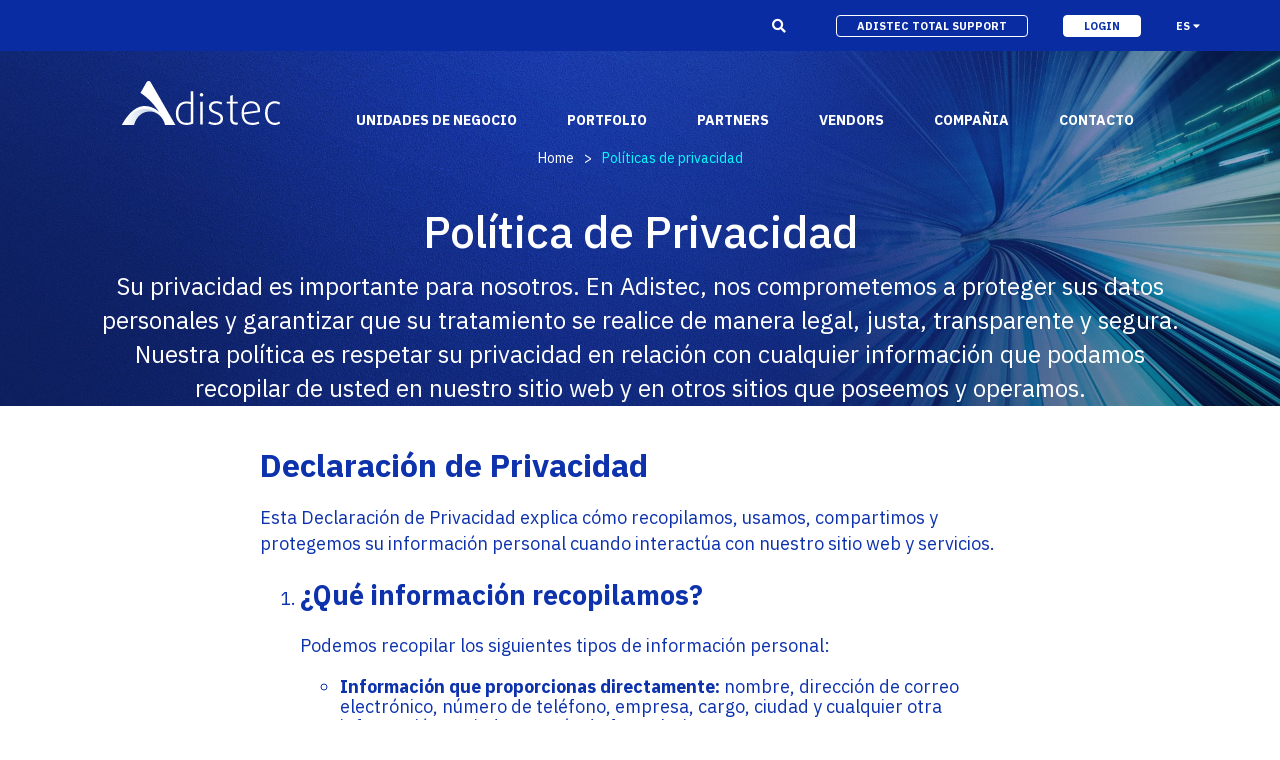

--- FILE ---
content_type: text/html; charset=utf-8
request_url: https://adistec.com/ar/privacy-policy
body_size: 29746
content:
 <!DOCTYPE html> <html lang="es"> <head> <title>
	Pol&#237;ticas de privacidad
</title> <meta http-equiv="Content-Type" content="text/html; charset=UTF-8" /> <meta http-equiv="X-UA-Compatible" content="IE=edge,chrome=1"> <meta name="viewport" content="width=device-width,initial-scale=1"> <link href="https://fonts.googleapis.com/css?family=IBM+Plex+Sans:300,400,500,500i,600,700,700i&display=swap" rel="stylesheet"> <link rel="stylesheet" href="https://use.fontawesome.com/releases/v5.8.2/css/all.css"
      integrity="sha384-oS3vJWv+0UjzBfQzYUhtDYW+Pj2yciDJxpsK1OYPAYjqT085Qq/1cq5FLXAZQ7Ay" crossorigin="anonymous"
      async> <link href="https://cdnjs.cloudflare.com/ajax/libs/slim-select/1.23.0/slimselect.min.css" rel="stylesheet"> <link rel="stylesheet" href="/ResourcePackages/Adistec/assets/dist/css/bootstrap-grid.min.css" type="text/css"> <link rel="stylesheet" href="/ResourcePackages/Adistec/assets/dist/css/tiny-slider.css" type="text/css"> <link rel="stylesheet" href="/ResourcePackages/Adistec/assets/dist/css/animate.css" type="text/css"> <link href="/ResourcePackages/Adistec/assets/dist/jplist/css/jplist.core.min.css" rel="stylesheet" type="text/css" /> <link href="/ResourcePackages/Adistec/assets/dist/jplist/css/jplist.textbox-filter.min.css" rel="stylesheet" type="text/css" /> <link href="/ResourcePackages/Adistec/assets/dist/jplist/css/jplist.pagination-bundle.min.css" rel="stylesheet" type="text/css" /> <link href="/ResourcePackages/Adistec/assets/dist/jplist/css/jplist.history-bundle.min.css" rel="stylesheet" type="text/css" /> <link href="/ResourcePackages/Adistec/assets/dist/jplist/css/jplist.filter-toggle-bundle.min.css" rel="stylesheet" type="text/css" /> <link rel="stylesheet" href="/ResourcePackages/Adistec/assets/dist/css/normalize.css" type="text/css"> <link rel="stylesheet" href="/ResourcePackages/Adistec/assets/dist/css/estilos.css?v=02" type="text/css"> <link rel="stylesheet" href="/ResourcePackages/Adistec/assets/dist/css/bootstrap-fix.css" type="text/css">  <meta property="og:title" content="Pol&#237;ticas de privacidad" /><meta property="og:url" content="https://adistec.com/ar/privacy-policy" /><meta property="og:type" content="website" /><meta property="og:site_name" content="Adistec AR" /><style type="text/css" media="all">li {
    font-size: 18px;
}


@media (min-width: 1200px) {
 .banner h4 {
    max-width: 1400px;
 }
}
</style><meta name="Generator" content="Sitefinity 15.0.8225.0 DX" /><link rel="canonical" href="https://adistec.com/ar/privacy-policy" /><meta name="viewport" content="width=device-width, initial-scale=1.0" /><script type="text/javascript">
	(function() {var _rdDeviceWidth = (window.innerWidth > 0) ? window.innerWidth : screen.width;var _rdDeviceHeight = (window.innerHeight > 0) ? window.innerHeight : screen.height;var _rdOrientation = (window.width > window.height) ? 'landscape' : 'portrait';})();
</script></head> <body>  <div class="w-bg"> 







<img src="https://www.adistec.com/images/librariesprovider4/default-album/0008_policies_and_sitemap-min.jpg?sfvrsn=f453c762_0" alt="image banner" class="bg-banner">


 <header> <div class="head-top"> <div class="btn-menu close" id="btn-menu"> <span></span> <span></span> <span></span> </div> <div class="lupa" id="lupa"> <i class="fas fa-search ic-lupa"></i> 







<div class="buscador"><input type="text" id="text_search_esp" placeholder="introduce tu búsqueda"><button id="btn_search_esp"><em class="fas fa-search"></em></button></div> </div> 
 <a id="mylink" class="btn-adistec" target="_blank">adistec total support</a> <a href="https://portal.adistec.com/" class="btn-login" target="_blank">login</a> <div class="idioma" id="idioma"> 







<div class="idioma-actual">ES <em class="fas fa-caret-down"></em></div>
<div class="lista-idiomas">
<a href="/">USA EN</a>
<a href="/es">USA ES</a>
<a href="/ar">Argentina ES</a>
<a href="/bo">Bolivia ES</a>
<a href="/br">Brasil PT</a>
<a href="/ca-en/">Caribe EN</a>
<a href="/ca-es">Caribe ES</a>
<a href="/cn">Centroamérica ES</a>
<a href="/cl">Chile ES</a>
<a href="/co">Colombia ES</a>
<a href="/ec">Ecuador ES</a>
<a href="/mx">México ES</a>
<a href="/pa">Paraguay ES</a>
<a href="/pe">Perú ES</a>
</div> </div> </div> <div class="wrap"> 







<a href="/ar" class="logo"><img alt="" class="logonew" src="/ResourcePackages/Adistec/assets/dist/images/adistec_white.svg"></a> <nav class="menuNav"> 







<ul><li><a class="no-link" data-sf-ec-immutable="">Unidades de Negocio</a>
 <div class="submenu"><div class="wrap"><div class="item-submenu"><div class="adis-nav"><img width="64" height="64" src="/images/default-source/default-album/vad.png?sfvrsn=6a26f661_2" alt=""><h4>Value Added Distribution</h4></div><p>Adistec ayuda a identificar oportunidades críticas y abordarlas con los revendedores apropiados. Al adoptar las últimas y mejores tecnologías disponibles de manera oportuna.&nbsp;</p><a href="/ar/business-units/distribution" class="ver-mas">SABER MÁS <em class="fas fa-arrow-right"></em></a>
 </div><div class="item-submenu"><div class="adis-nav"><img width="64" height="64" src="/images/default-source/default-album/microsoftteams-image-(21).png?sfvrsn=d85f4b7_2" alt=""><h4>Adistec Media &amp; Entertainment</h4></div><p>Adistec Media &amp; Entertainment Business Unit aporta nuestras capacidades comerciales y tecnológicas para brindar soluciones de audio y video a nuestros socios en todo el continente americano.</p><a href="/ar/business-units/ame" class="ver-mas">SABER MAS <em class="fas fa-arrow-right"></em></a>
 </div><div class="item-submenu"><div class="adis-nav"><img width="64" height="64" src="/images/default-source/default-album/edu.png?sfvrsn=d15607f9_2" alt=""><h4>Education</h4></div><p>Adistec Education tiene el objetivo de brindar entrenamiento a nuestros partners y usuarios finales para potenciar el uso de las tecnologías que ofrecemos.</p><a href="/ar/business-units/education" class="ver-mas">SABER MÁS <em class="fas fa-arrow-right"></em></a>
 </div><div class="item-submenu"><div class="adis-nav"><img width="64" height="64" src="/images/default-source/default-album/asps.png?sfvrsn=d0eec868_2" alt=""><h4>Service Providers Programs</h4></div><p>Adistec Service Providers Programs(ASPP) ofrece programas específicos para proveedores de servicios basados en el modelo de suscripción mensual.</p><a class="ver-mas" sfref="[16f8093d-ea39-4594-bc02-197be8237192]06526822-F59F-4648-8232-7C87DE35A1DD" data-sf-ec-immutable="">SABER MÁS <em class="fas fa-arrow-right"></em></a>
 </div><div class="item-submenu"><div class="adis-nav"><img width="64" height="64" src="/images/default-source/default-album/aec.png?sfvrsn=c5fd909c_2" alt=""><h4>Enterprise<br>Cloud</h4></div><p>Adistec Enterprise Cloud (AEC) es la Unidad de Negocio encargada de entregar servicios en modalidad de Nube permitiendo ofrecer soluciones de pago por uso mensual.</p><a href="/ar/business-units/enterprise-cloud" class="ver-mas">SABER MÁS <em class="fas fa-arrow-right"></em></a>
 <a href="/es/labs" class="ver-mas">LABS <em class="fas fa-arrow-right"></em></a>
 </div><div class="item-submenu"><div class="adis-nav"><img width="64" height="64" src="/images/default-source/default-album/aps.png?sfvrsn=bfd1265f_2" alt=""><h4>Professional Services</h4></div><p>Adistec Professional Services (APS) es la unidad de negocios de Adistec que brinda todo su conocimiento y know-how a los canales para facilitar la implementación e instalación de las soluciones de TI.</p><a href="/ar/business-units/professional-services" class="ver-mas">SABER MÁS <em class="fas fa-arrow-right"></em></a>
 </div><div class="item-submenu"><div class="adis-nav"><img width="64" height="64" src="/images/default-source/default-album/ais.png?sfvrsn=6a8ded31_2" alt=""><h4>Integrated Solutions</h4></div><p>Adistec Integrated Solutions (AIS) integra hardware de Intel con soluciones de software líderes dando como resultado dispositivos competitivos hiperconvergentes y de protección de datos.&nbsp;</p><a href="/ar/business-units/integrated-solutions" class="ver-mas">SABER MÁS <em class="fas fa-arrow-right"></em></a>
 </div><div class="item-submenu"><div class="adis-nav"><img width="64" height="64" src="/images/default-source/default-album/acs.png?sfvrsn=5939232e_2" alt=""><h4>BeApps</h4></div><p>BeApps es nuestro servicio de consultoría de implementación de Oracle Netsuite a nivel regional, con un equipo de profesionales altamente capacitados y con amplia experiencia.</p><a href="https://beapps.com" class="ver-mas" target="_blank" data-sf-ec-immutable="">SABER MÁS <em class="fas fa-arrow-right"></em></a>
 </div></div></div></li><li><a href="/ar/portfolio">portfolio</a>
 </li><li><a class="no-link" data-sf-ec-immutable="">partners</a>
 <ul id="sub-small" class="submenu-small"><li><a href="/ar/partners?sf_vafp=">Valor Agregado para Partners</a></li><li><a href="/ar/partners/become-partner">Conviértase en Partner</a></li><li><a href="/ar/partners/total-support" target="_blank">Adistec Total Support</a></li><li><a href="/ar/partners?sf_efp=">Eventos para Partners</a></li><li><a href="https://auth.adistec.com/auth/realms/Adistec/protocol/openid-connect/auth?client_id=portal-frontend&amp;redirect_uri=https%3A%2F%2Fportal.adistec.com%2Fhome&amp;state=fac32c73-186a-4b07-acd7-90c96e7fc73e&amp;response_mode=fragment&amp;response_type=code&amp;scope=openid&amp;nonce=21fc3354-63b4-4d6f-88d7-95c2728221f1" target="_blank" data-sf-ec-immutable="">Atención al Cliente</a></li></ul></li><li><a class="no-link" data-sf-ec-immutable="">vendors</a>
 <ul id="sub-small" class="submenu-small"><li><a href="/ar/vendors?sf_vafv=">Valor Agregado para Vendors</a></li><li><a href="/ar/vendors?sf_bav=">Conviértase en Vendor</a></li><li><a href="/ar/vendors?sf_bpo=">BPO</a></li></ul></li><li><a class="no-link" data-sf-ec-immutable="">Compañia</a>
 <div class="submenu"><div class="wrap"><div class="item-submenu"><div class="adis-nav"><img alt="" src="/ResourcePackages/Adistec/assets/dist/images/icons_about_adistec.png" data-sf-ec-immutable=""><h4>Acerca de Adistec</h4></div><p>Adistec se ha convertido en el líder en distribución de valor agregado para Latinoamérica y el Caribe. Establecida en 2002, nuestra organización entrega soluciones de TI 100% a través de canales.</p><a href="/ar/company" class="ver-mas">SABER MÁS <em class="fas fa-arrow-right"></em></a>
 </div><div class="item-submenu"><div class="adis-nav"><img alt="" src="/ResourcePackages/Adistec/assets/dist/images/icons_recognitions.png" data-sf-ec-immutable=""><h4>Reconocimientos</h4></div><p>A través de los años, hemos recibido varios reconocimientos y premios de la industria de los fabricantes más respetados del mercado.</p><a href="/ar/company/recognitions" class="ver-mas">SABER MÁS <em class="fas fa-arrow-right"></em></a>
 </div><div class="item-submenu"><div class="adis-nav"><img alt="" src="/ResourcePackages/Adistec/assets/dist/images/icons_career_opportunities.png" data-sf-ec-immutable=""><h4>Oportunidades de Carrera</h4></div><p>Sea parte de una empresa innovadora con un excelente ambiente de trabajo, participe en proyectos desafiantes y comparta buenas prácticas con un equipo regional, logrando así su crecimiento profesional.
                    </p><a href="/ar/company/career-opportunity" class="ver-mas">SABER MÁS <em class="fas fa-arrow-right"></em></a>
 </div><div class="item-submenu"><div class="adis-nav"><img alt="" src="/ResourcePackages/Adistec/assets/dist/images/icons_offices.png" data-sf-ec-immutable=""><h4>Oficinas</h4></div><p>Con sede en Miami, EE. UU., Adistec tiene operaciones locales en 17 países de América Latina, con más de 300 empleados.</p><a href="/ar/company/offices" class="ver-mas">SABER MÁS <em class="fas fa-arrow-right"></em></a>
 </div><div class="item-submenu"><div class="adis-nav"><img alt="" src="/ResourcePackages/Adistec/assets/dist/images/icons_news.png" data-sf-ec-immutable=""><h4>Noticias</h4></div><p>Lea las últimas noticias y conozca lo que está sucediendo en el mercado de TI en todos los países donde Adistec tiene presencia.</p><a href="/ar/news" class="ver-mas">SABER MÁS <em class="fas fa-arrow-right"></em></a>
 </div><div class="item-submenu"><div class="adis-nav"><img alt="" src="/ResourcePackages/Adistec/assets/dist/images/icons_events.png" data-sf-ec-immutable=""><h4>Eventos</h4></div><p>Lo invitamos a conocer nuestra programación de eventos para usuarios finales y capacitación para partners para actualizarse con las últimas tecnologías y tendencias en Datacenter, Seguridad y soluciones
                        en la Nube.</p><a href="/ar/company/events" class="ver-mas">SABER MÁS <em class="fas fa-arrow-right"></em></a>
 </div></div></div></li><li><a href="/ar/company/contact">contacto</a></li></ul> </nav> <nav class="menu-mobile"> 







<ul><li class="dropdown"><a href="#" data-sf-ec-immutable="">Unidades de Negocio
            <em class="fas fa-chevron-down ic-close"></em><em class="fas fa-chevron-up ic-open"></em></a>
 <ul class="submenu"><li><a href="/ar/business-units/distribution">Distribution</a></li><li><a href="/ar/business-units/education">Education</a></li><li><a href="/ar/business-units/cloud-solutions/enterprise-cloud" data-sf-ec-immutable="">Enterprise Cloud</a></li><li><a href="/ar/business-units/cloud-solutions/service-providers-solutions" data-sf-ec-immutable="">Service Providers Programs</a></li><li><a href="/ar/business-units/professional-services">Professional Services</a></li><li><a href="/ar/business-units/integrated-solutions">Integrated Solutions</a></li><li><a href="https://beapps.com" data-sf-ec-immutable="">BeApps</a></li></ul></li><li><a href="/ar/portfolio">portfolio
 </a>
 </li><li class="dropdown"><a href="#" data-sf-ec-immutable="">partners
 <em class="fas fa-chevron-down ic-close"></em><em class="fas fa-chevron-up ic-open"></em></a>
 <ul class="submenu"><li><a href="/ar/partners?sf_vafp=">Valor Agregado para Partners</a></li><li><a href="/ar/partners/become-partner">Conviértase en Partner</a></li><li><a target="_blank" href="/ar/partners/total-support">Adistec Total Support</a></li><li><a href="/ar/partners?sf_efp=">Eventos para Partners</a></li><li><a href="https://auth.adistec.com/auth/realms/Adistec/protocol/openid-connect/auth?client_id=portal-frontend&amp;redirect_uri=https%3A%2F%2Fportal.adistec.com%2Fhome&amp;state=fac32c73-186a-4b07-acd7-90c96e7fc73e&amp;response_mode=fragment&amp;response_type=code&amp;scope=openid&amp;nonce=21fc3354-63b4-4d6f-88d7-95c2728221f1" target="_blank" data-sf-ec-immutable="">Atención al Cliente</a></li></ul></li><li class="dropdown"><a href="#" data-sf-ec-immutable="">vendors
 <em class="fas fa-chevron-down ic-close"></em><em class="fas fa-chevron-up ic-open"></em></a>
 <ul class="submenu"><li><a href="/ar/vendors?sf_vafv=">Valor Agregado para Vendors</a></li><li><a href="/ar/vendors?sf_bav=">Conviértase en Vendor</a></li><li><a href="/ar/vendors?sf_bpo=">BPO</a></li></ul></li><li class="dropdown"><a href="#" data-sf-ec-immutable="">Compañia
 <em class="fas fa-chevron-down ic-close"></em><em class="fas fa-chevron-up ic-open"></em></a>
 <ul class="submenu"><li><a href="/ar/company/recognitions">Reconocimientos</a></li><li><a href="/ar/company/career-opportunity">Oportunidades de Carrera</a></li><li><a href="/ar/company/offices">Oficinas</a></li><li><a href="/ar/news">Noticias</a></li><li><a href="/ar/company/events">Events</a></li></ul></li><li><a href="/ar/company/contact">contact</a></li><li><a class="btn-login--mobile" href="https://portal.adistec.com/" target="_blank" data-sf-ec-immutable="">LOGIN</a></li><li><a class="btn-adistec--mobile" href="/es/partners/total-support">adistec total support</a></li></ul> </nav> </div> </header> <!--CONTENT BODY--> <div class="bread"> <!--INICIO CONTENT BREAD--> 


                   <a href="/ar">Home </a> <span>&gt;</span>
Pol&#237;ticas de privacidad <!--FIN BREAD CONTENT BREAD--> </div> 







<section class="banner banner-small"><div class="wrap wow fadeIn"><h1>Política de Privacidad</h1><h4>Su privacidad es importante para nosotros. En Adistec, nos comprometemos a proteger sus datos personales y garantizar que su tratamiento se realice de manera legal, justa, transparente y segura. Nuestra política es respetar su privacidad en relación con cualquier información que podamos recopilar de usted en nuestro sitio web y en otros sitios que poseemos y operamos.
        </h4></div></section> </div> 
<section class="s-block">
    <div class="wrap">
        <div id="ContenidoPrincipal_C002_Col00" class="sf_colsIn policies" data-sf-element="Content" data-placeholder-label="Content">






<div style="color: rgba(13, 50, 172, 1)"><h1>Declaración de Privacidad</h1><p>Esta Declaración de Privacidad explica cómo recopilamos, usamos, compartimos y protegemos su información personal cuando interactúa con nuestro sitio web y servicios.</p><ol><li><h2>¿Qué información recopilamos?</h2><p>Podemos recopilar los siguientes tipos de información personal:</p><ul><li><strong>Información que proporcionas directamente:</strong> nombre, dirección de correo electrónico, número de teléfono, empresa, cargo, ciudad y cualquier otra información enviada a través de formularios.</li><li><strong>Datos recopilados automáticamente:</strong> dirección IP, tipo de navegador, información del dispositivo, páginas visitadas, tiempo transcurrido, datos de clics y fuentes de referencia.</li></ul></li><li><h2>¿Procesamos datos sensibles?</h2><p>No recopilamos ni procesamos datos personales sensibles a través del sitio web. Si es necesario, se solicitará autorización expresa de acuerdo con la ley.</p></li><li><h2>¿Cómo usamos su información?</h2><p>Usamos su información para:</p><ul><li>Mejorar el rendimiento del sitio web y la experiencia del usuario.</li><li>Responder a consultas y proporcionar los servicios solicitados.</li><li>Cumplir con obligaciones legales, contractuales y regulatorias.</li><li>Prevenir fraudes y garantizar la seguridad.</li><li>Enviar comunicaciones de marketing/comerciales (con su consentimiento).</li></ul></li><li><h2>¿Con quién compartimos la información?</h2><p>Podemos compartir su información con:</p><ul><li><strong>Proveedores de servicios:</strong> Para hosting, análisis, soporte al cliente y marketing.</li><li><strong>Autoridades legales:</strong> Cuando sea requerido por ley o para proteger nuestros derechos.</li></ul><p>No vendemos su información personal. Puede optar por no participar en cualquier venta futura visitando nuestra página de “No vender mi información personal”.</p></li></ol><ol start="5"><li><h2>¿Transferimos datos internacionalmente?</h2><p>Podemos almacenar datos en servidores ubicados fuera de los Estados Unidos. En estos casos, verificamos que el país receptor ofrezca un nivel adecuado de protección, aplicamos cláusulas contractuales u otros mecanismos legales, y/o solicitamos autorización expresa del titular de los datos cuando sea necesario.</p></li><li><h2>Divulgación de Trap and Trace en California</h2><p>De acuerdo con la Ley de Invasión a la Privacidad de California (Código Penal de California § 638.51), no utilizamos ninguna tecnología que califique como dispositivo de atrapamiento y trazado (Trap and Trace) sin obtener su consentimiento previo. Las tecnologías de seguimiento utilizadas en nuestro sitio web se divulgan en nuestra Política de Cookies y se activan únicamente con la opción de aceptación del usuario. No compartimos dichos datos con terceros a menos que esté explícitamente autorizado o sea requerido por ley.</p></li><li><h2>¿Cómo protegemos sus datos?</h2><p>Implementamos medidas técnicas, administrativas y organizativas para garantizar la seguridad, confidencialidad e integridad de sus datos personales. El acceso está limitado al personal autorizado para proteger sus datos contra accesos no autorizados, pérdidas, alteraciones, divulgaciones y/o usos indebidos.</p></li><li><h2>¿Cuánto tiempo retenemos sus datos?</h2><p>Retenemos sus datos solo el tiempo que sea necesario para los fines descritos, o según lo requiera la ley. Posteriormente, se eliminan de forma segura o se anonimiza.</p></li><li><h2>¿Cuáles son tus derechos?</h2><p>Tienes el derecho a:</p><ul><li>Conocer, actualizar y rectificar tus datos.</li><li>Solicitar la eliminación de tus datos o la revocación de la autorización.</li><li>Solicitar prueba de la autorización otorgada.</li><li>Ser informado sobre el uso de tus datos.</li><li>Optar por no permitir la venta de tus datos.</li><li>Acceder a una copia de tus datos.</li><li>No ser discriminado por ejercer tus derechos.</li></ul><p>Para ejercer estos derechos, contáctenos en: <a href="mailto:privacidad@adistec.com">privacidad@adistec.com</a>.</p></li></ol><ol start="10"><li><h2>Privacidad de los niños</h2><p>No recopilamos intencionadamente información personal de niños menores de 13 años. Si cree que lo hemos hecho, comuníquese con nosotros de inmediato para tomar las medidas apropiadas para eliminar estos datos.</p></li><li><h2>¿Cómo utilizamos las cookies?</h2><p>Utilizamos cookies necesarias para el rendimiento del sitio, y otras para análisis y publicidad. Puede gestionar sus preferencias desde el Banner de Configuración. Consulte nuestra Política de Cookies para obtener más información.</p></li><li><h2>¿Tomamos decisiones automatizadas?</h2><p>No tomamos decisiones automatizadas que produzcan efectos legales o significativos sin intervención humana.</p></li><li><h2>Cambios en esta Política</h2><p>Cualquier cambio se publicará en esta página. En caso de cambios sustanciales, le informaremos por correo electrónico o publicando un aviso en el sitio web.</p></li><li><h2>Ley Aplicable y Jurisdicción</h2><p>Esta Política de Privacidad y cualquier disputa, reclamo o controversia que surja o esté relacionada con la recopilación, uso o divulgación de información personal estará regida e interpretada de acuerdo con las leyes del Estado de Florida y las leyes federales aplicables de los Estados Unidos, sin tener en cuenta los principios de conflicto de leyes.</p><p>Al acceder o utilizar nuestro sitio web y servicios, usted acepta que cualquier acción o procedimiento legal relacionado con esta Declaración de Privacidad o nuestras prácticas de datos se presentará exclusivamente en los tribunales estatales o federales ubicados en el Condado de Miami-Dade, Florida. Por la presente, usted consiente de manera irrevocable a la jurisdicción personal de dichos tribunales y renuncia a cualquier objeción sobre el lugar o el foro no conveniente.</p><p>No obstante lo anterior, cumplimos con las leyes de privacidad de datos aplicables, incluyendo, entre otras, la Ley de Privacidad del Consumidor de California (CCPA) y la Ley de Invasión de la Privacidad de California (CIPA), únicamente en la medida en que lo exija la ley y solo con respecto a los residentes de California. Esta cláusula no se interpretará como una renuncia a nuestros derechos jurisdiccionales ni como una admisión de responsabilidad bajo ninguna ley estatal fuera de Florida.</p></li></ol><p><strong>Fecha de entrada en vigencia:</strong> 21 de agosto de 2025</p></div>

        </div>
        </div>

</section>

 <!--CONTENT FOOTER--> <footer> <div class="wrap"> <div class="row"> <div class="col-lg-8"> <div class="row"> <div class="col-lg-3 col-md-3 col-6"> 







<h4><a href="/ar/business-units">Unidades de Negocios</a></h4>
<ul>
    <li><a href="/ar/business-units/distribution">Distribution</a></li>
    <li><a href="/ar/business-units/ame">Adistec Media &amp; Entertainment</a></li>
    <li><a href="/ar/business-units/education">Education</a></li>
    <li><a href="/ar/business-units/enterprise-cloud">Enterprise Cloud</a></li>
    <li><a href="/ar/business-units/service-providers-programs">Service Providers Programs</a></li>
    <li><a href="/ar/business-units/professional-services">Professional Services</a></li>
    <li><a href="/ar/business-units/integrated-solutions">Integrated Solutions</a></li>
    <li><a href="https://beapps.com" target="_blank">BeApps</a></li>
</ul> </div> <div class="col-lg-3 col-md-3 col-6"> 







<h4><a href="/ar/partners">partners</a></h4>
<ul>
    <li><a href="/ar/partners?sf_vafp">Valor Agregado para Partners</a></li>
    <li><a href="/ar/partners?sf_bap">Conviértase en Partner</a></li>
    <li><a href="/ar/partners/total-support" target="_blank">Adistec Total Support</a></li>
    <li><a href="/ar/partners?sf_efp">Eventos para Partners</a></li>
    <li><a href="https://auth.adistec.com/auth/realms/Adistec/protocol/openid-connect/auth?client_id=portal-frontend&amp;redirect_uri=https%3A%2F%2Fportal.adistec.com%2Fhome&amp;state=fac32c73-186a-4b07-acd7-90c96e7fc73e&amp;response_mode=fragment&amp;response_type=code&amp;scope=openid&amp;nonce=21fc3354-63b4-4d6f-88d7-95c2728221f1" target="_blank"> Atención al Cliente</a></li>
</ul> </div> <div class="col-lg-3 col-md-3 col-6"> 







<h4><a href="/ar/vendors">Vendors</a></h4>
<ul>
    <li><a href="/ar/vendors?sf_vafv">Valor Agregado para Vendors</a></li>
    <li><a href="/ar/vendors?sf_bav">Conviértase en Vendor</a></li>
    <li><a href="/ar/vendors?sf_bpo">BPO</a></li>
</ul> </div> <div class="col-lg-3 col-md-3 col-6"> 







<h4><a href="/ar/company">Compañía</a></h4>
<ul>
    <li><a href="/ar/company/recognitions">Reconocimientos</a></li>
    <li><a href="/ar/company/career-opportunity">Oportunidades de Carrera</a></li>
    <li><a href="/ar/company/contact">Contacto</a></li>
    <li><a href="/ar/company/offices">Oficinas</a></li>
    <li><a href="/ar/news">Noticias</a></li>
    <li><a href="/ar/company/events">Eventos</a></li>
</ul> </div> </div> </div> <div class="col-lg-4"> 






    <div class="box-suscribe newsletter-esp">
<form action="/ar/privacy-policy/Subscribe" method="POST" name="SubscribeForm">            <div class="form-group">

                    <label>SUSCR&#205;BETE A ADISTEC NOTICIAS</label>

                  
                    
  

 
                    <input aria-describedby="SubscribeFormInfo-1" aria-required="true" class="form-control" id="Email" name="Email" type="email" value="" />
                    <button type="submit" >ENVIAR</button>
         

            </div>
            <p id='SubscribeFormInfo-1'>
                    Mant&#233;ngase al d&#237;a con las &#250;ltimas tendencias de la industria en nuestro bolet&#237;n mensual
                </p>
</form>    </div>
 </div> </div> <div class="footer-bottom"> 







<a class="logo-footer" href="/ar/home"><img alt="" class="logonew-footer" src="/ResourcePackages/Adistec/assets/dist/images/adistec.svg" data-sf-ec-immutable=""></a>
<div class="texto-copy"><p>Copyright © 2026 Adistec Corp. Todos los derechos reservados | <br class="hidefrom-sm"><a href="/ar/privacy-policy">Políticas de Privacidad</a> | <a href="/ar/sitemap">Mapa del Sitio</a>
 </p></div><div class="follow-us"><p>Síguenos</p><a href="https://www.linkedin.com/company/adistec/" target="_blank" data-sf-ec-immutable=""><em class="fab fa-linkedin-in"></em></a>
 <a href="https://www.facebook.com/Adistec/" target="_blank" data-sf-ec-immutable=""><em class="fab fa-facebook-f"></em></a>
 <a href="https://twitter.com/adistec?lang=en" target="_blank" data-sf-ec-immutable=""><em class="fab fa-twitter"></em></a>
 <a href="https://www.youtube.com/channel/UC9yd4aCwToT_6zVzh6465MA" target="_blank" data-sf-ec-immutable=""><em class="fab fa-youtube"></em></a>
 <a href="https://www.instagram.com/adistec.corp/" target="_blank" data-sf-ec-immutable=""><em class="fab fa-instagram"></em></a>
</div> </div> </div> </footer> <! -- Inline editing --> <script src="https://code.jquery.com/jquery-3.7.1.min.js" integrity="sha384-1H217gwSVyLSIfaLxHbE7dRb3v4mYCKbpQvzx0cegeju1MVsGrX5xXxAvs/HgeFs" crossorigin="anonymous"></script>  <script src="/ResourcePackages/Adistec/assets/dist/js/tiny-slider.js" defer></script> <script src="/ResourcePackages/Adistec/assets/dist/js/lazyload.js" defer></script> <script src="/ResourcePackages/Adistec/assets/dist/js/accordion.js" defer></script> <script src="/ResourcePackages/Adistec/assets/dist/js/slimselect.min.js" defer></script> <script src="/ResourcePackages/Adistec/assets/dist/js/wow.js" defer></script> <script src="/ResourcePackages/Adistec/assets/dist/jplist/js/jplist.core.min.js" defer ></script> <script src="/ResourcePackages/Adistec/assets/dist/jplist/js/jplist.filter-dropdown-bundle.min.js" defer ></script> <script src="/ResourcePackages/Adistec/assets/dist/jplist/js/jplist.sort-bundle.min.js"  defer ></script> <script src="/ResourcePackages/Adistec/assets/dist/jplist/js/jplist.filter-toggle-bundle.min.js"  defer ></script> <script src="/ResourcePackages/Adistec/assets/dist/jplist/js/jplist.textbox-filter.min.js"  defer ></script> <script src="/ResourcePackages/Adistec/assets/dist/jplist/js/jplist.pagination-bundle.min.js"  defer ></script> <script src="/ResourcePackages/Adistec/assets/dist/jplist/js/jplist.history-bundle.min.js"  defer ></script> <script src="/ResourcePackages/Adistec/assets/dist/moment/moment.min.js" defer></script> <script src="/ResourcePackages/Adistec/assets/dist/moment/moment-with-locales.min.js" defer></script> <script src="/ResourcePackages/Adistec/assets/dist/js/tooltipster.bundle.min.js" defer></script> <script src="/ResourcePackages/Adistec/assets/dist/js/menu-language.js" defer></script> <script src="https://cdnjs.cloudflare.com/ajax/libs/jquery-validate/1.21.1/jquery.validate.min.js" defer></script> <script src="https://cdnjs.cloudflare.com/ajax/libs/jquery-validation-unobtrusive/3.2.11/jquery.validate.unobtrusive.min.js" defer></script> <script src="/ResourcePackages/Adistec/assets/dist/js/funciones.js" defer></script> <script src="/ResourcePackages/Adistec/assets/dist/js/funciones-widget.js" defer></script> <script src="/ResourcePackages/Adistec/assets/dist/js/events.js?v=10" defer ></script> <script src="/ResourcePackages/Adistec/assets/dist/js/filter.js" defer></script> <script src="/ResourcePackages/Adistec/assets/dist/js/register-to-event.js?v=1" defer></script> <script src="/ResourcePackages/Adistec/assets/dist/js/front.js" defer></script> <script type="application/json" id="PersonalizationTracker">
	{"IsPagePersonalizationTarget":false,"IsUrlPersonalizationTarget":false,"PageId":"9e02b939-e133-4d0b-8b63-1bb278535356"}
</script><script type="text/javascript" src="/WebResource.axd?d=[base64]&amp;t=639005544387173365">

</script> </body> </html>

--- FILE ---
content_type: text/css
request_url: https://adistec.com/ResourcePackages/Adistec/assets/dist/jplist/css/jplist.filter-toggle-bundle.min.css
body_size: -241
content:
/**
* jPList - jQuery Data Grid Controls 0.0.1 - http://jplist.com 
* Copyright 2015 jPList Software.
*/
.lato{font-family:'Lato',sans-serif}.jplist-panel .jplist-group{float:left;height:30px;box-shadow:0 0 1px #fff;background:#fff;-webkit-box-sizing:border-box;-moz-box-sizing:border-box;-ms-box-sizing:border-box;-o-box-sizing:border-box;box-sizing:border-box;border:1px solid #dbdbdb;border-radius:3px;text-shadow:1px 1px 1px #fff;color:#27252a;margin:10px 10px 0 0;padding:0 0 0 5px;height:auto}.jplist-panel .jplist-group input,.jplist-panel .jplist-group label{height:28px;line-height:30px}.jplist-panel .jplist-group ul{list-style:none;padding:0;margin:0 0 0 10px;line-height:28px}.jplist-panel .jplist-group ul li{float:left;margin-right:15px;overflow:hidden;height:28px;line-height:30px}.radio-filters{float:left;margin:5px 15px 0 0}.radio-filters input{vertical-align:baseline}.radio-filters label{margin-right:10px}.radio{float:left}[data-control-type="range-filter"]{cursor:pointer}

--- FILE ---
content_type: text/css
request_url: https://adistec.com/ResourcePackages/Adistec/assets/dist/css/bootstrap-fix.css
body_size: 876
content:
.col, .col-1, .col-10, .col-11, .col-12, .col-2, .col-3, .col-4, .col-5, .col-6, .col-7, .col-8, .col-9, .col-auto, .col-lg, .col-lg-1, .col-lg-10, .col-lg-11, .col-lg-12, .col-lg-2, .col-lg-3, .col-lg-4, .col-lg-5, .col-lg-6, .col-lg-7, .col-lg-8, .col-lg-9, .col-lg-auto, .col-md, .col-md-1, .col-md-10, .col-md-11, .col-md-12, .col-md-2, .col-md-3, .col-md-4, .col-md-5, .col-md-6, .col-md-7, .col-md-8, .col-md-9, .col-md-auto, .col-sm, .col-sm-1, .col-sm-10, .col-sm-11, .col-sm-12, .col-sm-2, .col-sm-3, .col-sm-4, .col-sm-5, .col-sm-6, .col-sm-7, .col-sm-8, .col-sm-9, .col-sm-auto, .col-xl, .col-xl-1, .col-xl-10, .col-xl-11, .col-xl-12, .col-xl-2, .col-xl-3, .col-xl-4, .col-xl-5, .col-xl-6, .col-xl-7, .col-xl-8, .col-xl-9, .col-xl-auto {
    padding-left: 15px;
    padding-right: 15px;
}

@media only screen and (max-width: 767px) {
 .s-partners .wrap .w2 .pb-40 .intro-content .row {
     display: block;
 }
 .container .row.pt-20.mb-60px {
    display: block;
 }
 .support-cases .form-body .row .col-md-6 {
    padding-left: 0;
    padding-right: 0;
    width: 100%;
    padding-top: 10px;
 }
 .support-cases .case-form .form-head .row {
    display: block;
 }
}

@media only screen and (min-width: 768px) and (max-width: 991px){

 section.s-block .sf_colsIn.wrap .row.mt-neg-100 {
    display: flex;
 }
 section > .wrap > .w2 > .row {
    display: block;
 }
 section.pb-50 > .wrap >.row {
    display: block;
 }
}

@media only screen and (max-width: 991px){
 form .row {
     display: block;
 }
 
 section.s-block.bg-gris .wrap .w-form {
    display: block;
 }

 .s-block .wrap .open-pos .row .col-lg-12 .row .col-lg-4, .s-block .wrap .open-pos .row .col-lg-12 .row .col-6 {
     padding-left: 0;
     padding-right: 0;
     width: 100%;
 }

 .s-partners .wrap .w2 .row.row-45.pb-40 {
    display: block;
 }
 section.s-block .sf_colsIn.wrap .row {
    display: block;
 }
 .s-block.s-partners .wrap .w2 .row.row-45.pb-40 .sf_colsIn.col-lg-8 h4.wow.fadeInUp2.animated.animated.animated.animated.animated {
    text-align: center;
 }
}


 


--- FILE ---
content_type: application/javascript
request_url: https://adistec.com/ResourcePackages/Adistec/assets/dist/js/accordion.js
body_size: 3469
content:
/**
* @fileOverview
* @author Zoltan Toth
* @version 1.1.0
*/

/**
* @description
* Vanilla JavaScript Accordion
*
* @class
* @param {(string|Object)} options.element - HTML id of the accordion container
*         or the DOM element.
* @param {number} [options.openTab=1] - Start the accordion with this item opened.
* @param {boolean} [options.oneOpen=false] - Only one tab can be opened at a time.
*/
var Accordion = function(options) {
    var element = typeof options.element === 'string' ?
                    document.getElementById(options.element) : options.element,
        openTab = options.openTab,
        oneOpen = options.oneOpen || false,

        titleClass   = 'js-accordion-title',
        contentClass = 'js-accordion-content';

    render();

    /**
     * Initial rendering of the accordion.
     */
    function render() {
        // attach classes to buttons and containers
        [].forEach.call(element.querySelectorAll('.button'),
            function(item) {
                item.classList.add(titleClass);
                item.nextElementSibling.classList.add(contentClass);
            });

        // attach only one click listener
        element.addEventListener('click', onClick);

        // accordion starts with all tabs closed
        closeAll();

        // sets the open tab - if defined
        if (openTab) {
            open(openTab);
        }
    }

    /**
     * Handles clicks on the accordion.
     *
     * @param {object} e - Element the click occured on.
     */
    function onClick(e) {
        if (e.target.className.indexOf(titleClass) === -1) {
            return;
        }
        // if (oneOpen) {
        //     closeAll();
        // }
        [].forEach.call(element.querySelectorAll('.' + contentClass), function(item) {
            item.style.height = 0;
        });
        //toggle(e.target.nextElementSibling);
        el = e.target.nextElementSibling;

        var height = el.scrollHeight;

        if(e.target.classList.contains('activo')){
            el.style.height = 0;
            e.target.parentElement.classList.remove('activo');
            e.target.classList.remove('activo');
        } else {
            el.style.height = height + 'px';
            [].forEach.call(element.querySelectorAll('.' + titleClass), function(item) {
                item.parentElement.classList.remove('activo');
                item.classList.remove('activo');
            });
            e.target.parentElement.classList.add('activo');
            e.target.classList.add('activo');
        }

        // if(e.target.classList.contains('activo')){
        //   e.target.classList.remove('activo');
        //   closeAll();
        // } else {
        //   e.target.classList.add('activo');
        // }
    }

    /**
     * Closes all accordion tabs.
     */
    function closeAll() {
        [].forEach.call(element.querySelectorAll('.' + contentClass), function(item) {
            item.style.height = 0;
        });
    }

    /**
     * Toggles corresponding tab for each title clicked.
     *
     * @param {object} el - The content tab to show or hide.
     */
    function toggle(el) {
        // getting the height every time in case
        // the content was updated dynamically
        var height = el.scrollHeight;

        if (el.style.height === '0px' || el.style.height === '') {
            el.style.height = height + 'px';
        } else {
            el.style.height = 0;
        }
    }


    /**
     * Returns the corresponding accordion content element by index.
     *
     * @param {number} n - Index of tab to return
     */
    function getTarget(n) {
        return element.querySelectorAll('.' + contentClass)[n - 1];
    }

    /**
     * Opens a tab by index.
     *
     * @param {number} n - Index of tab to open.
     *
     * @public
     */
    function open(n) {
        var target = getTarget(n);

        if (target) {
            if (oneOpen) closeAll();
            target.style.height = target.scrollHeight + 'px';
        }
    }

    /**
     * Closes a tab by index.
     *
     * @param {number} n - Index of tab to close.
     *
     * @public
     */
    function close(n) {
        var target = getTarget(n);

        if (target) {
            target.style.height = 0;
        }
    }

    /**
     * Destroys the accordion.
     *
     * @public
     */
    function destroy() {
        element.removeEventListener('click', onClick);
    }

    return {
        open: open,
        close: close,
        destroy: destroy
    };
};

--- FILE ---
content_type: application/javascript
request_url: https://adistec.com/ResourcePackages/Adistec/assets/dist/js/register-to-event.js?v=1
body_size: 11180
content:
$('document').ready(function () {
	var htmlObject = document.getElementById('div4');
	if (htmlObject != null) {
		var id = getUrlParameter('id');
		console.log(id);
		if (id != undefined)
			get_adistec_events_title(id);
	}

});



function register_adistec_events(shareCheck) {

	var firstName = document.getElementById('first_name').value;
	var lastName = document.getElementById('last_name').value;
	var email = document.getElementById('email').value;
	var phoneNumber = document.getElementById('telephone').value;
	var company = document.getElementById('company').value;
	var jobTitle = document.getElementById('position').value;
	var countrySource = document.getElementById('country').value;
	var comments = document.getElementById('comments').value;
	var emailMessage = "";
    var interest = "";
    var SharesInfomationKaspersky = "";
	var marketingID = $('#marketingID').val();
	var eventName = $('#eventName').val();
	var eventTime = $('#eventTime').val();
	var eventCountry = $('#eventCountry').val();
	var eventId = $('#eventId').val();
	eventCountry = eventCountry.slice(0, -1);
	var e1 = document.getElementById("know");
	var knowAdistec = e1.options[e1.selectedIndex].value;
	var IsWithPartner = 'true';
	let isITReseller = true;
	let newsletterSuscription = false;
	var newURL = window.location.pathname + window.location.search;
	if (IsWithPartner == 'false') {
		isITReseller = true;
	} else {
		isITReseller = false;
    }
    if ($('#brandName').val().includes("Kaspersky")) {
        SharesInfomationKaspersky = shareCheck;
    }
	console.log(isITReseller);
												   
								   
  

	var registeredData = { "firstName": firstName, "lastName": lastName, "company": company, "jobTitle": jobTitle, "email": email, "phoneNumber": phoneNumber, "country": countrySource, "knowAdistec": knowAdistec, "isITReseller": isITReseller, "comments": comments, "emailMessage": emailMessage, "countrySource": countrySource, "newsletterSuscription": newsletterSuscription, "interest": interest, "marketingID": marketingID, "eventName": eventName, "eventTime": eventTime, "eventCountry": eventCountry, "eventId": eventId, "newURL": newURL, "SharesInfomationKaspersky": SharesInfomationKaspersky }
	//let url = `/json/register_events?firstName=${firstName}&lastName=${lastName}&company=${company}&jobTitle=${jobTitle}&email=${email}&phoneNumber=${phoneNumber}&country=${countrySource}&knowAdistec=${knowAdistec}&isITReseller=${isITReseller}&comments=${comments}&emailMessage=${emailMessage}&countrySource=${countrySource}&newsletterSuscription=${newsletterSuscription}&interest=${interest}&marketingID=${marketingID}&eventName=${eventName}&eventTime=${eventTime}&eventCountry=${eventCountry}&url=${newURL}&SharesInfomationKaspersky=${SharesInfomationKaspersky}`
	var url = '/json/register_events'
	console.log(url);

	fetch(url,
	{
			method: "POST",
			body: JSON.stringify(registeredData),
			headers: {
				'Accept': 'application/json',
				'Content-Type': 'application/json',
			}
	})
	.then(function (response) {
		return response.json();
	})
	.then(function (myJson) {
		const data = myJson;
		console.log(data);
		$(".w-form").empty();
		var htmlObject = $(".w-form");
		console.log(htmlObject);
		htmlObject.append("<p>Thank You!!</p>");

	})
}




function get_adistec_events_title(id) {
	fetch('/json/get_events_by_id?id=' + id)
		.then(function (response) {
			return response.json();
		})
		.then(function (myJson) {
			const data = myJson;
            let html = '';
            let htmlDiv5 = '';


			data.forEach(function (event, i) {
				let momentValue = document.getElementById('language').value;
				if (momentValue == "es") {
					moment.locale('es-es');
				} else if (momentValue == "pt") {
					moment.locale('pt-br');
				} else {
					moment.locale('en-us');
				}
				let date = moment(event.date).format('DD-MM-YYYY');
				let date1 = moment(event.date).format('DD/MM/YYYY');
				let mes = moment(event.date).format('MMMM');
				let dia = moment(event.date).format('DD');
				let marketingId = event.marketingId;
				let year = moment(event.date).format('YYYY');
				let eventTime = date1 + " " + event.time + "-" + event.endingTime;
				var IsWithPartner = event.IsWithPartner;
				let id = event.id;
				let region = "";
				let regionaux = "";
				let folderaux = "";
				for (let i = 0; i < event.regionLanguages.length; i += 1) {
					regionaux = `${event.regionLanguages[i].region} `;
					folderaux = `${event.regionLanguages[i].folderName}`
					
					if (regionaux == "USA " || regionaux == "Caribe " || regionaux == "Caribbean ") {
						if (folderaux == "") {
							region = region + `${event.regionLanguages[i].region}` + " EN" + ",";
						}
						else {
							if (folderaux == 'ca-en' || folderaux == 'ca-es') {
								folderaux = folderaux.slice(-2);
							}
							region = region + `${event.regionLanguages[i].region} ` + folderaux.toUpperCase() + ",";
						}
					}
					else {
						region = region + `${event.regionLanguages[i].region}` + ",";
					}
					regionaux = "";
					folderaux = "";
				}
				let brands = "";
				for (let i = 0; i < event.brands.length; i += 1) {
					brands = brands + `${event.brands[i].brandName}, `;
				}
				let region1 = "";
				for (let i = 0; i < event.regionLanguages.length; i += 1) {
					region1 = region1 + `${event.regionLanguages[i].region}, `;
				}

				html = `<h2 class="t-2 mb wow fadeInUp2">${event.title}</h2>
                <div id="region1" class="info-course">${region} ${dia} ${mes} ${year} - ${event.time} - ${event.endingTime}</div>`;
				$('#marketingID').val(marketingId);
				$('#eventName').val(event.title);
                $('#eventTime').val(eventTime);
                $('#brandName').val(brands);
				$('#eventCountry').val(region);				   
				$('#eventId').val(id);	
			});

			var htmlObject = document.getElementById('div4');
			htmlObject.innerHTML = html;

																																																																																																																																																																								 

																																											 
													   
									  
	

            if (document.documentElement.lang == "en") {
                htmlDiv5 = '<div class="form-group"><div style="display: inline-flex;align-items: flex-start"><input type="checkbox" id="kaspersky-legal" name="kaspersky-legal" checked style="width: auto;height: auto">                <label style="font-size: 12px;margin-left: 10px;" for="kaspersky-legal">I agree to share my information with the organizers of the event, the processing of my data and receive communications about this event, other services, communications and promotions.</label></div><span class="css-error" id="err_kaspersky"></span></div>'
            } else if (document.documentElement.lang == "es") {
                htmlDiv5 = '<div class="form-group"><div style="display: inline-flex;align-items: flex-start"><input type="checkbox" id="kaspersky-legal" name="kaspersky-legal" checked style="width: auto;height: auto">                <label style="font-size: 12px;margin-left: 10px;" for="kaspersky-legal">Consiento compartir mi informaci�n con los organizadores del evento, el tratamiento de mis datos y recibir comunicaciones sobre este evento, otros servicios, comunicaciones y promociones.</label></div><span class="css-error" id="err_kaspersky"></span></div>'
            } else {
                htmlDiv5 = '<div class="form-group"><div style="display: inline-flex;align-items: flex-start"><input type="checkbox" id="kaspersky-legal" name="kaspersky-legal" checked style="width: auto;height: auto">                <label style="font-size: 12px;margin-left: 10px;" for="kaspersky-legal">Consinto compartilhar minha informa��o com os organizadores do evento, o tratamento de meus dados e receber comunica��es sobre este evento, outros servi�os, comunica��es e promo��es.</label></div><span class="css-error" id="err_kaspersky"></span></div>'
            }

            if (document.getElementById('brandName').value.includes("Kaspersky")) {
                var htmlCheckbox = document.getElementById('div5');
                htmlCheckbox.innerHTML = htmlDiv5;
            }

		})
}




function validarEmail(valor) {
	// creamos nuestra regla con expresiones regulares.
	var filter = /[\w-\.]{2,}@([\w-]{2,}\.)*([\w-]{2,}\.)[\w-]{2,4}/;
	// utilizamos test para comprobar si el parametro valor cumple la regla
	if (filter.test(valor))
		return true;
	else
		return false;
}

function alphanumeric(numaric) {

	for (var j = 0; j < numaric.length; j++) {
		var alphaa = numaric.charAt(j);
		var hh = alphaa.charCodeAt(0);

		if ((hh > 47 && hh < 58) || (hh > 64 && hh < 91) || (hh > 96 && hh < 123)) {
			return true;
		} else {
			return false;
		}
	}
}



function ShareKasperskyValue() {
	var check = "";
	if (document.getElementById('kaspersky-legal') != null) {
    	if (document.getElementById('kaspersky-legal').checked) {
			check = "Si";
        	return check;
    	}
	}
	return check;
}

const d1 = document.getElementById('register_event');
if (d1 != null) {
	d1.addEventListener('click', function (event) {
		if (validar_paso_1()) {
			$('#register_event').attr('disabled','disabled');
			$('#register_event').attr('class','btn btn-gris');
			$('#register_event').attr('style','cursor: not-allowed');
			register_adistec_events(ShareKasperskyValue());

		}
	})
}


function validar_paso_1() {
	var estado = true;

	var first_name = document.getElementById('first_name').value;
	var last_name = document.getElementById('last_name').value;
	var email = document.getElementById('email').value;
	var telephone = document.getElementById('telephone').value;
	var company = document.getElementById('company').value;
	var position = document.getElementById('position').value;
	var country = document.getElementById('country').value;
	var comments = document.getElementById('comments').value;


	var e1 = document.getElementById("know");
	var know = e1.options[e1.selectedIndex].value;





	if (email == null || $.trim(email).length == 0) {
		document.getElementById('err_email').innerHTML = "field is required";
		estado = false;
	} else if (!validarEmail(email)) {
		document.getElementById('err_email').innerHTML = "field is required";
		estado = false;
	} else if (email != email) {
		document.getElementById('err_email').innerHTML = "field is required";
		estado = false;
	} else {
		document.getElementById('err_email').innerHTML = "";
	}



	if (first_name == null || $.trim(first_name).length == 0) {
		document.getElementById('err_first_name').innerHTML = "field is required";
		estado = false;
	} else {
		document.getElementById('err_first_name').innerHTML = "";
	}

	if (last_name == null || $.trim(last_name).length == 0) {
		document.getElementById('err_last_name').innerHTML = "field is required";
		estado = false;
	} else {
		document.getElementById('err_last_name').innerHTML = "";
	}

	if (telephone == null || $.trim(telephone).length == 0) {
		document.getElementById('err_telephone').innerHTML = "field is required";
		estado = false;
	} else {
		document.getElementById('err_telephone').innerHTML = "";
	}

	if (company == null || $.trim(company).length == 0) {
		document.getElementById('err_company').innerHTML = "field is required";
		estado = false;
	} else {
		document.getElementById('err_company').innerHTML = "";
	}

	if (country == null || $.trim(country).length == 0) {
		document.getElementById('err_country').innerHTML = "field is required";
		estado = false;
	} else {
		document.getElementById('err_country').innerHTML = "";
	}

	if (err_know == null || $.trim(err_know).length == 0) {
		document.getElementById('err_know').innerHTML = "field is required";
		estado = false;
	} else {
		document.getElementById('err_know').innerHTML = "";
	}
    	var response = grecaptcha.getResponse();
    	if (response.length == 0) {
        	$("#validationText").text("Please enter CAPTCHA!");
        	estado = false;
    	} else {
        	$("#validationText").text("");
    }



	console.log(estado);
	return estado;

}





--- FILE ---
content_type: image/svg+xml
request_url: https://adistec.com/ResourcePackages/Adistec/assets/dist/images/adistec.svg
body_size: 4537
content:
<?xml version="1.0" encoding="utf-8"?>
<!-- Generator: Adobe Illustrator 24.0.0, SVG Export Plug-In . SVG Version: 6.00 Build 0)  -->
<svg version="1.1" id="Layer_1" xmlns="http://www.w3.org/2000/svg" xmlns:xlink="http://www.w3.org/1999/xlink" x="0px" y="0px"
	 viewBox="0 0 964.1 267.8" style="enable-background:new 0 0 964.1 267.8;" xml:space="preserve">
<style type="text/css">
	.st0{fill:#004A98;}
	.st1{opacity:0.25;}
	.st2{fill:url(#SVGID_1_);}
</style>
<g>
	<g>
		<path class="st0" d="M326.2,267.8L175.2,6.9l0,0c-2.5-4.1-7-6.9-12.1-6.9s-9.7,2.8-12.2,6.9l-37.5,65.7c0,0,63.5,37.4,112.7,115.5
			c-22.8-22.3-53.5-35.9-87.2-35.9C55.8,152.2,0,267.8,0,267.8h74.1c10.9-47.5,49-82.6,94.4-82.6c1.3,0,2.7,0,4,0.1
			c0.4,0,0.9,0.1,1.3,0.1c0.9,0,1.8,0.1,2.7,0.2c0.5,0,1,0.1,1.5,0.2c0.8,0.1,1.6,0.2,2.4,0.3c0.5,0.1,1,0.1,1.6,0.2
			c0.8,0.1,1.5,0.2,2.3,0.4c0.5,0.1,1,0.2,1.6,0.3c0.8,0.2,1.5,0.3,2.3,0.5c0.5,0.1,1,0.2,1.5,0.4c0.8,0.2,1.7,0.4,2.5,0.7
			c0.4,0.1,0.8,0.2,1.2,0.3c1.2,0.4,2.4,0.7,3.6,1.1c0.3,0.1,0.7,0.2,1,0.4c0.9,0.3,1.8,0.6,2.6,1c0.5,0.2,1,0.4,1.5,0.6
			c0.7,0.3,1.4,0.6,2.1,0.9c0.5,0.2,1,0.5,1.6,0.7c0.6,0.3,1.3,0.6,1.9,0.9c0.5,0.3,1.1,0.5,1.6,0.8c0.6,0.3,1.2,0.6,1.8,1
			c0.5,0.3,1.1,0.6,1.6,0.9c0.6,0.3,1.2,0.7,1.7,1c0.5,0.3,1,0.6,1.6,1c0.6,0.4,1.2,0.8,1.7,1.1c0.5,0.3,1,0.6,1.5,1
			c1,0.7,2,1.4,2.9,2.1c0.5,0.4,1.1,0.8,1.6,1.2c0.5,0.4,1,0.7,1.4,1.1c0.5,0.4,1.1,0.9,1.6,1.4c0.4,0.4,0.9,0.8,1.3,1.1
			c0.5,0.5,1.1,1,1.6,1.5c0.4,0.4,0.8,0.8,1.2,1.1c0.5,0.5,1.1,1,1.6,1.5c0.4,0.4,0.8,0.8,1.1,1.2c0.5,0.5,1.1,1.1,1.6,1.6
			c0.4,0.4,0.7,0.7,1,1.1c0.5,0.6,1.1,1.2,1.6,1.8c0.2,0.3,0.4,0.5,0.7,0.8c2,2.3,3.9,4.7,5.7,7.2c0.2,0.3,0.5,0.7,0.7,1
			c0.5,0.7,1,1.4,1.5,2.1c0.3,0.4,0.5,0.8,0.8,1.2c0.5,0.7,0.9,1.4,1.4,2.2c0.2,0.4,0.5,0.8,0.7,1.2c0.5,0.7,0.9,1.5,1.3,2.2
			c0.2,0.4,0.4,0.8,0.7,1.2c0.4,0.8,0.9,1.6,1.3,2.4c0.2,0.3,0.3,0.7,0.5,1c1.5,3,3,6.1,4.3,9.3c0,0.1,0.1,0.2,0.1,0.3c0,0,0,0,0,0
			c2.1,5.2,3.8,10.7,5.2,16.4c0.1,0.5,0.2,1,0.3,1.4L326.2,267.8L326.2,267.8z"/>
		<g class="st1">
			
				<linearGradient id="SVGID_1_" gradientUnits="userSpaceOnUse" x1="17.83" y1="48.64" x2="246.54" y2="48.64" gradientTransform="matrix(1 0 0 -1 0 267.83)">
				<stop  offset="0" style="stop-color:#004A98"/>
				<stop  offset="1.520000e-02" style="stop-color:#0B529C"/>
				<stop  offset="9.029999e-02" style="stop-color:#3E76B1"/>
				<stop  offset="0.1708" style="stop-color:#6C97C3"/>
				<stop  offset="0.2549" style="stop-color:#93B3D3"/>
				<stop  offset="0.3436" style="stop-color:#B5CAE1"/>
				<stop  offset="0.438" style="stop-color:#D0DEEC"/>
				<stop  offset="0.5402" style="stop-color:#E5ECF4"/>
				<stop  offset="0.6542" style="stop-color:#F4F7FA"/>
				<stop  offset="0.7894" style="stop-color:#FCFDFE"/>
				<stop  offset="1" style="stop-color:#FFFFFF"/>
			</linearGradient>
			<path class="st2" d="M232.5,212.3c0.4,0.4,0.8,0.8,1.1,1.2c0.5,0.5,1.1,1.1,1.6,1.6c0.4,0.4,0.7,0.7,1,1.1
				c0.5,0.6,1.1,1.2,1.6,1.8c0.2,0.3,0.4,0.5,0.7,0.8c2,2.3,3.9,4.7,5.7,7.2c0.2,0.3,0.5,0.7,0.7,1c0.5,0.7,1,1.4,1.5,2.1
				c0,0.1,0.1,0.2,0.2,0.2c-22.8-35.5-61.7-58.8-105.9-58.8c-58.7,0-108.1,41.2-122.8,97.3h56.3c10.9-47.5,49-82.6,94.4-82.6
				c1.3,0,2.7,0,4,0.1c0.4,0,0.9,0.1,1.3,0.1c0.9,0,1.8,0.1,2.7,0.2c0.5,0,1,0.1,1.5,0.2c0.8,0.1,1.6,0.2,2.4,0.3
				c0.5,0.1,1,0.1,1.6,0.2c0.8,0.1,1.5,0.2,2.3,0.4c0.5,0.1,1,0.2,1.6,0.3c0.8,0.2,1.5,0.3,2.3,0.5c0.5,0.1,1,0.2,1.5,0.4
				c0.8,0.2,1.7,0.4,2.5,0.7c0.4,0.1,0.8,0.2,1.2,0.3c1.2,0.4,2.4,0.7,3.6,1.1c0.3,0.1,0.7,0.2,1,0.4c0.9,0.3,1.8,0.6,2.6,1
				c0.5,0.2,1,0.4,1.5,0.6c0.7,0.3,1.4,0.6,2.1,0.9c0.5,0.2,1,0.5,1.6,0.7c0.6,0.3,1.3,0.6,1.9,0.9c0.5,0.3,1.1,0.5,1.6,0.8
				c0.6,0.3,1.2,0.6,1.8,1c0.5,0.3,1.1,0.6,1.6,0.9c0.6,0.3,1.2,0.7,1.7,1c0.5,0.3,1,0.6,1.6,1c0.6,0.4,1.2,0.8,1.7,1.1
				c0.5,0.3,1,0.6,1.5,1c1,0.7,2,1.4,2.9,2.1c0.5,0.4,1.1,0.8,1.6,1.2c0.5,0.4,1,0.7,1.4,1.1c0.5,0.4,1.1,0.9,1.6,1.4
				c0.4,0.4,0.9,0.8,1.3,1.1c0.5,0.5,1.1,1,1.6,1.5c0.4,0.4,0.8,0.8,1.2,1.1C231.5,211.3,232,211.8,232.5,212.3z"/>
		</g>
	</g>
	<g>
		<path class="st0" d="M393.6,267.8c-41.1,0-64.7-28.2-64.7-70.1c0-42.4,23-73.2,64.2-73.2c10.9,0,21.8,2.1,27.2,4.1V62.1h15.3
			v196.2C428,262.9,410.4,267.8,393.6,267.8z M420.2,141c-4.7-1.8-16.8-3.9-26.4-3.9c-32.6,0-49.7,25.6-49.7,60.3
			c0,34.4,17.3,57.7,49.2,57.7c9.8,0,22.5-2.8,26.9-5.4L420.2,141L420.2,141z"/>
		<path class="st0" d="M485.5,94.7c-6,0-10.9-4.7-10.9-10.6c0-6,4.9-10.6,10.9-10.6c6,0,10.6,4.7,10.6,10.6
			C496.1,90,491.4,94.7,485.5,94.7z M477.7,265.2V125.7H493v139.5H477.7z"/>
		<path class="st0" d="M566.8,267.8c-14,0-30-3.9-39.9-9.6l6-11.9c7.8,4.7,22.2,8.8,33.6,8.8c20.5,0,34.2-10.1,34.2-25.9
			c0-16.8-13.5-23-31.6-29.8c-20.7-7.8-38.6-16.3-38.6-40.4c0-20.2,16-36,44.3-36c14.8,0,28,4.1,36.8,9.6l-6,11.4
			c-6.5-4.4-18.4-8.5-29.8-8.5c-18.9,0-29.8,10.6-29.8,23.6c0,16.8,12.7,22.3,29.8,28.7c21.7,8.3,40.6,16.3,40.6,41.7
			C616.4,252.6,597.5,267.8,566.8,267.8z"/>
		<path class="st0" d="M695.4,266.5c-20.7,0-35.5-11.4-35.5-34.9v-94.2h-21.7v-11.6h21.7V91.1l14.8-5.7v40.4h31.6v11.6h-31.6v93.7
			c0,15.5,10.6,22,23,22c3.1,0,6.5-0.5,8.5-1.3V265C703.9,266,700.3,266.5,695.4,266.5z"/>
		<path class="st0" d="M841.9,189.1l-97.8,14.5c2.1,34.2,21.2,51.5,50.7,51.5c14,0,29-3.6,37.8-8.8l5.2,11.9
			c-9.3,5.4-25.9,9.6-43.5,9.6c-39.9,0-65-25.1-65-72.5c0-43,22.5-72.2,59-72.2c32.3,0,53.8,21,53.8,57.7
			C842.2,183.5,842.2,186,841.9,189.1z M788.3,135.3c-27.4,0-44.3,22.5-45,56.7l84.1-12.2C827.2,149.5,811.6,135.3,788.3,135.3z"/>
		<path class="st0" d="M930.9,267.8c-28.2,0-58.8-20.5-58.8-72.5s30.5-72.2,58.8-72.2c12.9,0,25.1,4.1,33.1,9.6l-5.4,11.4
			c-6.7-4.7-16.8-8-26.7-8c-21.2,0-44.3,15.5-44.3,59.3s23.3,59.3,44.3,59.3c9.8,0,19.9-3.4,26.7-8l5.4,11.7
			C955.5,263.9,943.9,267.8,930.9,267.8z"/>
	</g>
</g>
</svg>
